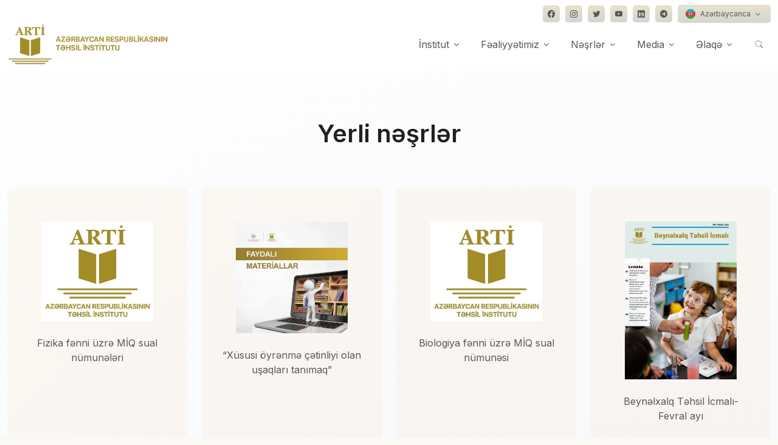

--- FILE ---
content_type: text/html; charset=UTF-8
request_url: https://arti.edu.az/n%C9%99srl%C9%99r/t%C9%99dqiqat/yerli-n%C9%99srl%C9%99r/page/2/
body_size: 65875
content:
<!DOCTYPE html>
<html lang="en-US">
<head>
  <!-- Required Meta Tags Always Come First -->
  <meta charset="utf-8">
  <meta name="viewport" content="width=device-width, initial-scale=1, shrink-to-fit=no">
  <meta name='description' content="" />
  <meta property='og:type' content="website" />
  <meta name='og:title' content="Yerli nəşrlər" />
  <meta name='og:description' content="" />
  <meta property='og:image' content="" />
  <meta name='robots' content='max-image-preview:large' />
<script type="text/javascript">
window._wpemojiSettings = {"baseUrl":"https:\/\/s.w.org\/images\/core\/emoji\/14.0.0\/72x72\/","ext":".png","svgUrl":"https:\/\/s.w.org\/images\/core\/emoji\/14.0.0\/svg\/","svgExt":".svg","source":{"concatemoji":"https:\/\/arti.edu.az\/wp-includes\/js\/wp-emoji-release.min.js?ver=6.2.3"}};
/*! This file is auto-generated */
!function(e,a,t){var n,r,o,i=a.createElement("canvas"),p=i.getContext&&i.getContext("2d");function s(e,t){p.clearRect(0,0,i.width,i.height),p.fillText(e,0,0);e=i.toDataURL();return p.clearRect(0,0,i.width,i.height),p.fillText(t,0,0),e===i.toDataURL()}function c(e){var t=a.createElement("script");t.src=e,t.defer=t.type="text/javascript",a.getElementsByTagName("head")[0].appendChild(t)}for(o=Array("flag","emoji"),t.supports={everything:!0,everythingExceptFlag:!0},r=0;r<o.length;r++)t.supports[o[r]]=function(e){if(p&&p.fillText)switch(p.textBaseline="top",p.font="600 32px Arial",e){case"flag":return s("\ud83c\udff3\ufe0f\u200d\u26a7\ufe0f","\ud83c\udff3\ufe0f\u200b\u26a7\ufe0f")?!1:!s("\ud83c\uddfa\ud83c\uddf3","\ud83c\uddfa\u200b\ud83c\uddf3")&&!s("\ud83c\udff4\udb40\udc67\udb40\udc62\udb40\udc65\udb40\udc6e\udb40\udc67\udb40\udc7f","\ud83c\udff4\u200b\udb40\udc67\u200b\udb40\udc62\u200b\udb40\udc65\u200b\udb40\udc6e\u200b\udb40\udc67\u200b\udb40\udc7f");case"emoji":return!s("\ud83e\udef1\ud83c\udffb\u200d\ud83e\udef2\ud83c\udfff","\ud83e\udef1\ud83c\udffb\u200b\ud83e\udef2\ud83c\udfff")}return!1}(o[r]),t.supports.everything=t.supports.everything&&t.supports[o[r]],"flag"!==o[r]&&(t.supports.everythingExceptFlag=t.supports.everythingExceptFlag&&t.supports[o[r]]);t.supports.everythingExceptFlag=t.supports.everythingExceptFlag&&!t.supports.flag,t.DOMReady=!1,t.readyCallback=function(){t.DOMReady=!0},t.supports.everything||(n=function(){t.readyCallback()},a.addEventListener?(a.addEventListener("DOMContentLoaded",n,!1),e.addEventListener("load",n,!1)):(e.attachEvent("onload",n),a.attachEvent("onreadystatechange",function(){"complete"===a.readyState&&t.readyCallback()})),(e=t.source||{}).concatemoji?c(e.concatemoji):e.wpemoji&&e.twemoji&&(c(e.twemoji),c(e.wpemoji)))}(window,document,window._wpemojiSettings);
</script>
<style type="text/css">
img.wp-smiley,
img.emoji {
	display: inline !important;
	border: none !important;
	box-shadow: none !important;
	height: 1em !important;
	width: 1em !important;
	margin: 0 0.07em !important;
	vertical-align: -0.1em !important;
	background: none !important;
	padding: 0 !important;
}
</style>
	<link rel='stylesheet' id='wp-block-library-css' href='https://arti.edu.az/wp-includes/css/dist/block-library/style.min.css?ver=6.2.3' type='text/css' media='all' />
<style id='wp-block-library-theme-inline-css' type='text/css'>
.wp-block-audio figcaption{color:#555;font-size:13px;text-align:center}.is-dark-theme .wp-block-audio figcaption{color:hsla(0,0%,100%,.65)}.wp-block-audio{margin:0 0 1em}.wp-block-code{border:1px solid #ccc;border-radius:4px;font-family:Menlo,Consolas,monaco,monospace;padding:.8em 1em}.wp-block-embed figcaption{color:#555;font-size:13px;text-align:center}.is-dark-theme .wp-block-embed figcaption{color:hsla(0,0%,100%,.65)}.wp-block-embed{margin:0 0 1em}.blocks-gallery-caption{color:#555;font-size:13px;text-align:center}.is-dark-theme .blocks-gallery-caption{color:hsla(0,0%,100%,.65)}.wp-block-image figcaption{color:#555;font-size:13px;text-align:center}.is-dark-theme .wp-block-image figcaption{color:hsla(0,0%,100%,.65)}.wp-block-image{margin:0 0 1em}.wp-block-pullquote{border-bottom:4px solid;border-top:4px solid;color:currentColor;margin-bottom:1.75em}.wp-block-pullquote cite,.wp-block-pullquote footer,.wp-block-pullquote__citation{color:currentColor;font-size:.8125em;font-style:normal;text-transform:uppercase}.wp-block-quote{border-left:.25em solid;margin:0 0 1.75em;padding-left:1em}.wp-block-quote cite,.wp-block-quote footer{color:currentColor;font-size:.8125em;font-style:normal;position:relative}.wp-block-quote.has-text-align-right{border-left:none;border-right:.25em solid;padding-left:0;padding-right:1em}.wp-block-quote.has-text-align-center{border:none;padding-left:0}.wp-block-quote.is-large,.wp-block-quote.is-style-large,.wp-block-quote.is-style-plain{border:none}.wp-block-search .wp-block-search__label{font-weight:700}.wp-block-search__button{border:1px solid #ccc;padding:.375em .625em}:where(.wp-block-group.has-background){padding:1.25em 2.375em}.wp-block-separator.has-css-opacity{opacity:.4}.wp-block-separator{border:none;border-bottom:2px solid;margin-left:auto;margin-right:auto}.wp-block-separator.has-alpha-channel-opacity{opacity:1}.wp-block-separator:not(.is-style-wide):not(.is-style-dots){width:100px}.wp-block-separator.has-background:not(.is-style-dots){border-bottom:none;height:1px}.wp-block-separator.has-background:not(.is-style-wide):not(.is-style-dots){height:2px}.wp-block-table{margin:0 0 1em}.wp-block-table td,.wp-block-table th{word-break:normal}.wp-block-table figcaption{color:#555;font-size:13px;text-align:center}.is-dark-theme .wp-block-table figcaption{color:hsla(0,0%,100%,.65)}.wp-block-video figcaption{color:#555;font-size:13px;text-align:center}.is-dark-theme .wp-block-video figcaption{color:hsla(0,0%,100%,.65)}.wp-block-video{margin:0 0 1em}.wp-block-template-part.has-background{margin-bottom:0;margin-top:0;padding:1.25em 2.375em}
</style>
<link rel='stylesheet' id='classic-theme-styles-css' href='https://arti.edu.az/wp-includes/css/classic-themes.min.css?ver=6.2.3' type='text/css' media='all' />
<style id='global-styles-inline-css' type='text/css'>
body{--wp--preset--color--black: #000000;--wp--preset--color--cyan-bluish-gray: #abb8c3;--wp--preset--color--white: #ffffff;--wp--preset--color--pale-pink: #f78da7;--wp--preset--color--vivid-red: #cf2e2e;--wp--preset--color--luminous-vivid-orange: #ff6900;--wp--preset--color--luminous-vivid-amber: #fcb900;--wp--preset--color--light-green-cyan: #7bdcb5;--wp--preset--color--vivid-green-cyan: #00d084;--wp--preset--color--pale-cyan-blue: #8ed1fc;--wp--preset--color--vivid-cyan-blue: #0693e3;--wp--preset--color--vivid-purple: #9b51e0;--wp--preset--gradient--vivid-cyan-blue-to-vivid-purple: linear-gradient(135deg,rgba(6,147,227,1) 0%,rgb(155,81,224) 100%);--wp--preset--gradient--light-green-cyan-to-vivid-green-cyan: linear-gradient(135deg,rgb(122,220,180) 0%,rgb(0,208,130) 100%);--wp--preset--gradient--luminous-vivid-amber-to-luminous-vivid-orange: linear-gradient(135deg,rgba(252,185,0,1) 0%,rgba(255,105,0,1) 100%);--wp--preset--gradient--luminous-vivid-orange-to-vivid-red: linear-gradient(135deg,rgba(255,105,0,1) 0%,rgb(207,46,46) 100%);--wp--preset--gradient--very-light-gray-to-cyan-bluish-gray: linear-gradient(135deg,rgb(238,238,238) 0%,rgb(169,184,195) 100%);--wp--preset--gradient--cool-to-warm-spectrum: linear-gradient(135deg,rgb(74,234,220) 0%,rgb(151,120,209) 20%,rgb(207,42,186) 40%,rgb(238,44,130) 60%,rgb(251,105,98) 80%,rgb(254,248,76) 100%);--wp--preset--gradient--blush-light-purple: linear-gradient(135deg,rgb(255,206,236) 0%,rgb(152,150,240) 100%);--wp--preset--gradient--blush-bordeaux: linear-gradient(135deg,rgb(254,205,165) 0%,rgb(254,45,45) 50%,rgb(107,0,62) 100%);--wp--preset--gradient--luminous-dusk: linear-gradient(135deg,rgb(255,203,112) 0%,rgb(199,81,192) 50%,rgb(65,88,208) 100%);--wp--preset--gradient--pale-ocean: linear-gradient(135deg,rgb(255,245,203) 0%,rgb(182,227,212) 50%,rgb(51,167,181) 100%);--wp--preset--gradient--electric-grass: linear-gradient(135deg,rgb(202,248,128) 0%,rgb(113,206,126) 100%);--wp--preset--gradient--midnight: linear-gradient(135deg,rgb(2,3,129) 0%,rgb(40,116,252) 100%);--wp--preset--duotone--dark-grayscale: url('#wp-duotone-dark-grayscale');--wp--preset--duotone--grayscale: url('#wp-duotone-grayscale');--wp--preset--duotone--purple-yellow: url('#wp-duotone-purple-yellow');--wp--preset--duotone--blue-red: url('#wp-duotone-blue-red');--wp--preset--duotone--midnight: url('#wp-duotone-midnight');--wp--preset--duotone--magenta-yellow: url('#wp-duotone-magenta-yellow');--wp--preset--duotone--purple-green: url('#wp-duotone-purple-green');--wp--preset--duotone--blue-orange: url('#wp-duotone-blue-orange');--wp--preset--font-size--small: 13px;--wp--preset--font-size--medium: 20px;--wp--preset--font-size--large: 36px;--wp--preset--font-size--x-large: 42px;--wp--preset--spacing--20: 0.44rem;--wp--preset--spacing--30: 0.67rem;--wp--preset--spacing--40: 1rem;--wp--preset--spacing--50: 1.5rem;--wp--preset--spacing--60: 2.25rem;--wp--preset--spacing--70: 3.38rem;--wp--preset--spacing--80: 5.06rem;--wp--preset--shadow--natural: 6px 6px 9px rgba(0, 0, 0, 0.2);--wp--preset--shadow--deep: 12px 12px 50px rgba(0, 0, 0, 0.4);--wp--preset--shadow--sharp: 6px 6px 0px rgba(0, 0, 0, 0.2);--wp--preset--shadow--outlined: 6px 6px 0px -3px rgba(255, 255, 255, 1), 6px 6px rgba(0, 0, 0, 1);--wp--preset--shadow--crisp: 6px 6px 0px rgba(0, 0, 0, 1);}:where(.is-layout-flex){gap: 0.5em;}body .is-layout-flow > .alignleft{float: left;margin-inline-start: 0;margin-inline-end: 2em;}body .is-layout-flow > .alignright{float: right;margin-inline-start: 2em;margin-inline-end: 0;}body .is-layout-flow > .aligncenter{margin-left: auto !important;margin-right: auto !important;}body .is-layout-constrained > .alignleft{float: left;margin-inline-start: 0;margin-inline-end: 2em;}body .is-layout-constrained > .alignright{float: right;margin-inline-start: 2em;margin-inline-end: 0;}body .is-layout-constrained > .aligncenter{margin-left: auto !important;margin-right: auto !important;}body .is-layout-constrained > :where(:not(.alignleft):not(.alignright):not(.alignfull)){max-width: var(--wp--style--global--content-size);margin-left: auto !important;margin-right: auto !important;}body .is-layout-constrained > .alignwide{max-width: var(--wp--style--global--wide-size);}body .is-layout-flex{display: flex;}body .is-layout-flex{flex-wrap: wrap;align-items: center;}body .is-layout-flex > *{margin: 0;}:where(.wp-block-columns.is-layout-flex){gap: 2em;}.has-black-color{color: var(--wp--preset--color--black) !important;}.has-cyan-bluish-gray-color{color: var(--wp--preset--color--cyan-bluish-gray) !important;}.has-white-color{color: var(--wp--preset--color--white) !important;}.has-pale-pink-color{color: var(--wp--preset--color--pale-pink) !important;}.has-vivid-red-color{color: var(--wp--preset--color--vivid-red) !important;}.has-luminous-vivid-orange-color{color: var(--wp--preset--color--luminous-vivid-orange) !important;}.has-luminous-vivid-amber-color{color: var(--wp--preset--color--luminous-vivid-amber) !important;}.has-light-green-cyan-color{color: var(--wp--preset--color--light-green-cyan) !important;}.has-vivid-green-cyan-color{color: var(--wp--preset--color--vivid-green-cyan) !important;}.has-pale-cyan-blue-color{color: var(--wp--preset--color--pale-cyan-blue) !important;}.has-vivid-cyan-blue-color{color: var(--wp--preset--color--vivid-cyan-blue) !important;}.has-vivid-purple-color{color: var(--wp--preset--color--vivid-purple) !important;}.has-black-background-color{background-color: var(--wp--preset--color--black) !important;}.has-cyan-bluish-gray-background-color{background-color: var(--wp--preset--color--cyan-bluish-gray) !important;}.has-white-background-color{background-color: var(--wp--preset--color--white) !important;}.has-pale-pink-background-color{background-color: var(--wp--preset--color--pale-pink) !important;}.has-vivid-red-background-color{background-color: var(--wp--preset--color--vivid-red) !important;}.has-luminous-vivid-orange-background-color{background-color: var(--wp--preset--color--luminous-vivid-orange) !important;}.has-luminous-vivid-amber-background-color{background-color: var(--wp--preset--color--luminous-vivid-amber) !important;}.has-light-green-cyan-background-color{background-color: var(--wp--preset--color--light-green-cyan) !important;}.has-vivid-green-cyan-background-color{background-color: var(--wp--preset--color--vivid-green-cyan) !important;}.has-pale-cyan-blue-background-color{background-color: var(--wp--preset--color--pale-cyan-blue) !important;}.has-vivid-cyan-blue-background-color{background-color: var(--wp--preset--color--vivid-cyan-blue) !important;}.has-vivid-purple-background-color{background-color: var(--wp--preset--color--vivid-purple) !important;}.has-black-border-color{border-color: var(--wp--preset--color--black) !important;}.has-cyan-bluish-gray-border-color{border-color: var(--wp--preset--color--cyan-bluish-gray) !important;}.has-white-border-color{border-color: var(--wp--preset--color--white) !important;}.has-pale-pink-border-color{border-color: var(--wp--preset--color--pale-pink) !important;}.has-vivid-red-border-color{border-color: var(--wp--preset--color--vivid-red) !important;}.has-luminous-vivid-orange-border-color{border-color: var(--wp--preset--color--luminous-vivid-orange) !important;}.has-luminous-vivid-amber-border-color{border-color: var(--wp--preset--color--luminous-vivid-amber) !important;}.has-light-green-cyan-border-color{border-color: var(--wp--preset--color--light-green-cyan) !important;}.has-vivid-green-cyan-border-color{border-color: var(--wp--preset--color--vivid-green-cyan) !important;}.has-pale-cyan-blue-border-color{border-color: var(--wp--preset--color--pale-cyan-blue) !important;}.has-vivid-cyan-blue-border-color{border-color: var(--wp--preset--color--vivid-cyan-blue) !important;}.has-vivid-purple-border-color{border-color: var(--wp--preset--color--vivid-purple) !important;}.has-vivid-cyan-blue-to-vivid-purple-gradient-background{background: var(--wp--preset--gradient--vivid-cyan-blue-to-vivid-purple) !important;}.has-light-green-cyan-to-vivid-green-cyan-gradient-background{background: var(--wp--preset--gradient--light-green-cyan-to-vivid-green-cyan) !important;}.has-luminous-vivid-amber-to-luminous-vivid-orange-gradient-background{background: var(--wp--preset--gradient--luminous-vivid-amber-to-luminous-vivid-orange) !important;}.has-luminous-vivid-orange-to-vivid-red-gradient-background{background: var(--wp--preset--gradient--luminous-vivid-orange-to-vivid-red) !important;}.has-very-light-gray-to-cyan-bluish-gray-gradient-background{background: var(--wp--preset--gradient--very-light-gray-to-cyan-bluish-gray) !important;}.has-cool-to-warm-spectrum-gradient-background{background: var(--wp--preset--gradient--cool-to-warm-spectrum) !important;}.has-blush-light-purple-gradient-background{background: var(--wp--preset--gradient--blush-light-purple) !important;}.has-blush-bordeaux-gradient-background{background: var(--wp--preset--gradient--blush-bordeaux) !important;}.has-luminous-dusk-gradient-background{background: var(--wp--preset--gradient--luminous-dusk) !important;}.has-pale-ocean-gradient-background{background: var(--wp--preset--gradient--pale-ocean) !important;}.has-electric-grass-gradient-background{background: var(--wp--preset--gradient--electric-grass) !important;}.has-midnight-gradient-background{background: var(--wp--preset--gradient--midnight) !important;}.has-small-font-size{font-size: var(--wp--preset--font-size--small) !important;}.has-medium-font-size{font-size: var(--wp--preset--font-size--medium) !important;}.has-large-font-size{font-size: var(--wp--preset--font-size--large) !important;}.has-x-large-font-size{font-size: var(--wp--preset--font-size--x-large) !important;}
.wp-block-navigation a:where(:not(.wp-element-button)){color: inherit;}
:where(.wp-block-columns.is-layout-flex){gap: 2em;}
.wp-block-pullquote{font-size: 1.5em;line-height: 1.6;}
</style>
<link rel='stylesheet' id='contact-form-7-css' href='https://arti.edu.az/wp-content/plugins/contact-form-7/includes/css/styles.css?ver=5.7.7' type='text/css' media='all' />
<link rel='stylesheet' id='responsive-lightbox-tosrus-css' href='https://arti.edu.az/wp-content/plugins/responsive-lightbox/assets/tosrus/jquery.tosrus.min.css?ver=2.4.5' type='text/css' media='all' />
<link rel='stylesheet' id='wp-pagenavi-css' href='https://arti.edu.az/wp-content/plugins/wp-pagenavi/pagenavi-css.css?ver=2.70' type='text/css' media='all' />
<script type='text/javascript' src='https://arti.edu.az/wp-includes/js/jquery/jquery.min.js?ver=3.6.4' id='jquery-core-js'></script>
<script type='text/javascript' src='https://arti.edu.az/wp-includes/js/jquery/jquery-migrate.min.js?ver=3.4.0' id='jquery-migrate-js'></script>
<script type='text/javascript' src='https://arti.edu.az/wp-content/plugins/responsive-lightbox/assets/tosrus/jquery.tosrus.min.js?ver=2.4.5' id='responsive-lightbox-tosrus-js'></script>
<script type='text/javascript' src='https://arti.edu.az/wp-includes/js/underscore.min.js?ver=1.13.4' id='underscore-js'></script>
<script type='text/javascript' src='https://arti.edu.az/wp-content/plugins/responsive-lightbox/assets/infinitescroll/infinite-scroll.pkgd.min.js?ver=6.2.3' id='responsive-lightbox-infinite-scroll-js'></script>
<script type='text/javascript' id='responsive-lightbox-js-before'>
var rlArgs = {"script":"tosrus","selector":"lightbox","customEvents":"","activeGalleries":true,"effect":"slide","infinite":true,"keys":false,"autoplay":true,"pauseOnHover":false,"timeout":4000,"pagination":true,"paginationType":"thumbnails","closeOnClick":false,"woocommerce_gallery":false,"ajaxurl":"https:\/\/arti.edu.az\/wp-admin\/admin-ajax.php","nonce":"3a01a2961f","preview":false,"postId":84,"scriptExtension":false};
</script>
<script type='text/javascript' src='https://arti.edu.az/wp-content/plugins/responsive-lightbox/js/front.js?ver=2.4.5' id='responsive-lightbox-js'></script>
<link rel="https://api.w.org/" href="https://arti.edu.az/wp-json/" /><link rel="alternate" type="application/json" href="https://arti.edu.az/wp-json/wp/v2/pages/84" /><link rel="EditURI" type="application/rsd+xml" title="RSD" href="https://arti.edu.az/xmlrpc.php?rsd" />
<link rel="wlwmanifest" type="application/wlwmanifest+xml" href="https://arti.edu.az/wp-includes/wlwmanifest.xml" />
<link rel="canonical" href="https://arti.edu.az/n%c9%99srl%c9%99r/t%c9%99dqiqat/yerli-n%c9%99srl%c9%99r/" />
<link rel='shortlink' href='https://arti.edu.az/?p=84' />
<link rel="alternate" type="application/json+oembed" href="https://arti.edu.az/wp-json/oembed/1.0/embed?url=https%3A%2F%2Farti.edu.az%2Fn%25c9%2599srl%25c9%2599r%2Ft%25c9%2599dqiqat%2Fyerli-n%25c9%2599srl%25c9%2599r%2F" />
<link rel="alternate" type="text/xml+oembed" href="https://arti.edu.az/wp-json/oembed/1.0/embed?url=https%3A%2F%2Farti.edu.az%2Fn%25c9%2599srl%25c9%2599r%2Ft%25c9%2599dqiqat%2Fyerli-n%25c9%2599srl%25c9%2599r%2F&#038;format=xml" />
<link rel="icon" href="https://arti.edu.az/wp-content/uploads/2022/10/cropped-arti-favicon-32x32.png" sizes="32x32" />
<link rel="icon" href="https://arti.edu.az/wp-content/uploads/2022/10/cropped-arti-favicon-192x192.png" sizes="192x192" />
<link rel="apple-touch-icon" href="https://arti.edu.az/wp-content/uploads/2022/10/cropped-arti-favicon-180x180.png" />
<meta name="msapplication-TileImage" content="https://arti.edu.az/wp-content/uploads/2022/10/cropped-arti-favicon-270x270.png" />
		<style type="text/css" id="wp-custom-css">
			#img, svg {
vertical-align: middle;
float: left !important;
margin-right: 15px !important;
}

.navbar[data-hs-header-options*=fixMoment] {
transition: .3s ease;
background-color: #fff !important;
}

.wp-pagenavi a, .wp-pagenavi span {
text-decoration: none;
border: 1px solid #a18c28!important;
padding: 1px 10px!important;
margin: 3px!important;
}

.wp-pagenavi a:hover{
background: linear-gradient(180deg, rgba(161,140,40,0.25) 0%, rgba(88,88,87,0.25) 100%);
color:#fff!important;
}

.btn-ghost-secondary:hover {
background-color: rgba(161, 140, 40, 0.1)!important;
}		</style>
		  <!-- Title -->
  <title>Yerli nəşrlər | Azərbaycan Respublikasının Təhsil İnstitutu</title>


  <!-- Font -->
  <link href="https://fonts.googleapis.com/css2?family=Inter:wght@400;600&display=swap" rel="stylesheet">

  <!-- CSS Implementing Plugins -->
  <link rel="stylesheet" href="https://arti.edu.az/wp-content/themes/arti/assets/vendor/bootstrap-icons/font/bootstrap-icons.css">
  <link rel="stylesheet" href="https://arti.edu.az/wp-content/themes/arti/assets/vendor/hs-mega-menu/dist/hs-mega-menu.min.css">
  <link rel="stylesheet" href="https://arti.edu.az/wp-content/themes/arti/assets/vendor/aos/dist/aos.css">
  <link rel="stylesheet" href="https://arti.edu.az/wp-content/themes/arti/assets/vendor/swiper/swiper-bundle.min.css">
  <link rel="stylesheet" href="https://arti.edu.az/wp-content/themes/arti/assets/vendor/leaflet/dist/leaflet.css"/>
  

  <!-- CSS Front Template -->
  <link rel="stylesheet" href="https://arti.edu.az/wp-content/themes/arti/assets/css/theme.min.css">
  <link rel="stylesheet" href="https://arti.edu.az/wp-content/themes/arti/assets/css/extra.css">
  <script src="https://cdn.jsdelivr.net/npm/masonry-layout@4.2.2/dist/masonry.pkgd.min.js" integrity="sha384-GNFwBvfVxBkLMJpYMOABq3c+d3KnQxudP/mGPkzpZSTYykLBNsZEnG2D9G/X/+7D" crossorigin="anonymous" async></script>
</head>

<body style="background-color: rgba(161, 140, 40, 0.05);">
  <!-- ========== HEADER ========== -->
  <header id="header" class="navbar navbar-expand-lg navbar-end navbar-relative-top navbar-light navbar-show-hide"
          data-hs-header-options='{
            "fixMoment": 300,
            "fixEffect": "slide"
          }'>
          <div class="container navbar-topbar">
            <nav class="js-mega-menu navbar-nav-wrap hs-menu-initialized hs-menu-horizontal">
              <!-- Toggler -->
              <button class="navbar-toggler ms-auto" type="button" data-bs-toggle="collapse" data-bs-target="#topbarNavDropdown" aria-controls="topbarNavDropdown" aria-expanded="false" aria-label="Toggle navigation">
                <span class="d-flex justify-content-between align-items-center">
                  <span class="navbar-toggler-text">Dil seçimi</span>
      
                  <span class="navbar-toggler-default">
                    <i class="bi-chevron-down ms-2"></i>
                  </span>
                  <span class="navbar-toggler-toggled">
                    <i class="bi-chevron-up ms-2"></i>
                  </span>
                </span>
              </button>
              <!-- End Toggler -->
      
              <div id="topbarNavDropdown" class="navbar-nav-wrap-collapse collapse navbar-collapse navbar-topbar-collapse">
                <div class="navbar-toggler-wrapper">
                  <div class="navbar-topbar-toggler d-flex justify-content-between align-items-center">
                    <span class="navbar-toggler-text small">Dil seçimi və sosial şəbəkələr</span>
      
                    <!-- Toggler -->
                    <button class="navbar-toggler" type="button" data-bs-toggle="collapse" data-bs-target="#topbarNavDropdown" aria-controls="topbarNavDropdown" aria-expanded="false" aria-label="Toggle navigation">
                      <i class="bi-x"></i>
                    </button>
                    <!-- End Toggler -->
                  </div>
                </div>
            
                <ul class="navbar-nav">
                  <div class="row">
                    <div class="col-sm mb-3 mb-sm-0">
                    </div>
  
                    <div class="col-sm-auto">
                      <!-- Socials -->
                      <ul class="list-inline mb-0">
                        <li class="list-inline-item">
                          <a class="btn btn-soft-secondary btn-xs btn-icon" href="https://www.facebook.com/arti.edu.az" target="_blank">
                            <i class="bi-facebook"></i>
                          </a>
                        </li>
            
                        <li class="list-inline-item">
                          <a class="btn btn-soft-secondary btn-xs btn-icon" href="https://www.instagram.com/arti.edu.az/" target="_blank">
                            <i class="bi-instagram"></i>
                          </a>
                        </li>
            
                        <li class="list-inline-item">
                          <a class="btn btn-soft-secondary btn-xs btn-icon" href="https://twitter.com/eduinstaze" target="_blank">
                            <i class="bi-twitter"></i>
                          </a>
                        </li>

                        <li class="list-inline-item">
                          <a class="btn btn-soft-secondary btn-xs btn-icon" href="https://bit.ly/3eejRvG" target="_blank">
                            <i class="bi-youtube"></i>
                          </a>
                        </li>
            
                        <li class="list-inline-item">
                          <a class="btn btn-soft-secondary btn-xs btn-icon" href="https://www.linkedin.com/company/instituteofeducation/" target="_blank">
                            <i class="bi-linkedin"></i>
                          </a>
                        </li>

                        <li class="list-inline-item">
                          <a class="btn btn-soft-secondary btn-xs btn-icon" href="https://t.me/tehsilinstitutu" target="_blank">
                            <i class="bi-telegram"></i>
                          </a>
                        </li>
            
                        <li class="list-inline-item pt-2 pt-md-0">
                          <!-- Button Group -->
                          <div class="btn-group">
                            <button type="button" class="btn btn-soft-secondary btn-xs dropdown-toggle" id="footerSelectLanguage" data-bs-toggle="dropdown" aria-expanded="false" data-bs-dropdown-animation="">
                              <span class="d-flex align-items-center">
                                <img class="avatar avatar-xss avatar-circle me-2" src="https://arti.edu.az/wp-content/themes/arti/assets/vendor/flag-icon-css/flags/1x1/az.svg" alt="Image description" width="16">
                                <span>Azərbaycanca</span>
                              </span>
                            </button>
  
                            <div class="dropdown-menu" aria-labelledby="footerSelectLanguage" style="opacity: 1;">
                              <a class="dropdown-item d-flex align-items-center active" href="#">
                                <img class="avatar avatar-xss avatar-circle me-2" src="https://arti.edu.az/wp-content/themes/arti/assets/vendor/flag-icon-css/flags/1x1/us.svg" alt="Image description" width="16">
                                <span>English (US)</span>
                              </a>
                            </div>
                          </div>
                          <!-- End Button Group -->
                        </li>
                      </ul>
                      <!-- End Socials -->
                    </div>
                  </div>
                </ul>
              </div>
            </nav>
          </div>
          

    <div class="container">
      <nav class="js-mega-menu navbar-nav-wrap">
        <!-- Default Logo -->
        <a class="navbar-brand" href="/" aria-label="Front">
          <img style="height: 70px;" src="https://www.arti.edu.az/az/assets/img/logo21.png" alt="Logo">
        </a>
        <!-- End Default Logo -->

        <!-- Toggler -->
        <button class="navbar-toggler" type="button" data-bs-toggle="collapse" data-bs-target="#navbarNavDropdown" aria-controls="navbarNavDropdown" aria-expanded="false" aria-label="Toggle navigation">
          <span class="navbar-toggler-default">
            <i class="bi-list"></i>
          </span>
          <span class="navbar-toggler-toggled">
            <i class="bi-x"></i>
          </span>
        </button>
        <!-- End Toggler -->
      
        <!-- Collapse -->
        <div class="collapse navbar-collapse" id="navbarNavDropdown">
          <div class="navbar-absolute-top-scroller">
            <ul class="navbar-nav">
              <!-- Landings -->
              <li class="hs-has-mega-menu nav-item">
                <a id="landingsMegaMenu" class="hs-mega-menu-invoker nav-link dropdown-toggle" aria-current="page" href="/haqqimizda/" role="button" data-bs-toggle="dropdown" aria-expanded="false">İnstitut</a>

                <!-- Mega Menu -->
                <div class="hs-mega-menu dropdown-menu w-100" aria-labelledby="landingsMegaMenu" style="min-width: 30rem;">
                  <div class="row">
                    <div class="col-lg-6 d-none d-lg-block">
                      <!-- Banner Image -->
                      <div class="navbar-dropdown-menu-banner" style="background-image: url(./assets/svg/components/shape-3.svg);">
                        <div class="navbar-dropdown-menu-banner-content">
                          <div class="mb-4">
                            <span class="h3 d-block">Haqqımızda</span>
                            <p>Azərbaycan Respublikasının Təhsil Institutu Azərbaycan Respublikası Prezidentinin 14 noyabr 2016-cı il tarixli 1107 nömrəli Fərmanı ilə ...</p>
                          </div>
                          <a class="btn btn-primary btn-transition" href="/haqqimizda/">daha ətraflı <i class="bi-chevron-right small"></i></a>
                        </div>
                      </div>
                      <!-- End Banner Image -->
                    </div>
                    <!-- End Col -->

                    <div class="col-lg-6">
                      <div class="navbar-dropdown-menu-inner">
                        <div class="row">
                          <div class="col-sm mb-3 mb-sm-0">
                            <a class="dropdown-item" href="/struktur">Struktur</a>
                            <p class="text-muted small">Təhsilin hər bir vətəndaşın gündəlik həyatının bir hissəsinə çevrilməsini təmin etmək.</p>
                            <a class="dropdown-item" href="/mərkəzlər/">Mərkəzlər</a>
                            <p class="text-muted small">Fəaliyyətimizdə əsas məqsəd təhsilin müxtəlif sahələrində elmi-pedaqoji tədqiqatlar aparmaqla təhsilin inkişafını nəzəri və praktiki cəhətdən təmin etməkdir.</p>
                          </div>
                          <!-- End Col -->
                        </div>
                        <!-- End Row -->
                      </div>
                    </div>
                    <!-- End Col -->
                  </div>
                  <!-- End Row -->
                </div>
                <!-- End Mega Menu -->
              </li>
              <!-- End Landings -->

              <!-- Company -->
              <li class="hs-has-sub-menu nav-item">
                <a id="fealiyyetMegaMenu" class="hs-mega-menu-invoker nav-link dropdown-toggle " href="#" role="button" aria-expanded="false">Fəaliyyətimiz</a>
                <!-- Mega Menu -->
                <div class="hs-sub-menu dropdown-menu" aria-labelledby="fealiyyetMegaMenu" style="min-width: 14rem;">
                  <!-- tədqiqat -->
                  <div class="hs-has-sub-menu nav-item">
                    <a id="tedqiqatMegaMenu" class="hs-mega-menu-invoker dropdown-item dropdown-toggle " href="#" role="button" aria-expanded="false">Tədqiqat və innovasiya</a>

                    <div class="hs-sub-menu dropdown-menu" aria-labelledby="tedqiqatMegaMenu" style="min-width: 14rem;">
                      <a class="dropdown-item " href="/elmi-pedaqoji-tədqiqatlar/">Elmi-pedaqoji tədqiqatlar</a>
                      <a class="dropdown-item " href="/strateji-təhsil-tədqiqatlari/">Strateji təhsil tədqiqatları</a>
                      <a class="dropdown-item " href="/doktorantura-təhsili/">Doktorantura təhsili</a>
                      <a class="dropdown-item " href="/təhsildə-innovasiyalar/">Təhsildə innovasiyalar</a>
                    </div>
                  </div>
                  <!-- End tedqiqat -->

                  <!-- mezmun -->
                  <div class="hs-has-sub-menu nav-item">
                    <a id="mezmunMegaMenu" class="hs-mega-menu-invoker dropdown-item dropdown-toggle " href="#" role="button" aria-expanded="false">Məzmun və qiymətləndirmə</a>

                    <div class="hs-sub-menu dropdown-menu" aria-labelledby="mezmunMegaMenu" style="min-width: 14rem;">
                      <a class="dropdown-item " href="/tədris-resurslari/">Tədris resursları</a>
                      <a class="dropdown-item " href="/milli-və-beynəlxalq-qiymətləndirmə/">Milli və beynəlxalq qiymətləndirmə</a>
                      <a class="dropdown-item " href="/inkluziv-təhsil/">İnklüziv təhsil</a>
                      <a class="dropdown-item " href="/sagird-nailiyyətlərinin-qiymətləndirilməsi/">Şagird nailiyyətlərinin qiymətləndirilməsi</a>
                      <a class="dropdown-item " href="/fəaliyyətimiz/məzmun-və-qiymətləndirmə/umumi-təhsil/">Təhsil proqramları (Kurikulumlar)</a>
                      <a class="dropdown-item " href="/məktəbəqədər-təhsil/">Məktəbəqədər təhsil</a>
                      <a class="dropdown-item " href="/omurboyu-təhsil/">Ömürboyu təhsil</a>
                    </div>
                  </div>
                  <!-- End mezmun -->

                  <!-- muellimler -->
                  <div class="hs-has-sub-menu nav-item">
                    <a id="muellimlerMegaMenu" class="hs-mega-menu-invoker dropdown-item dropdown-toggle " href="#" role="button" aria-expanded="false">Müəllimlərin inkişafı</a>

                    <div class="hs-sub-menu dropdown-menu" aria-labelledby="muellimlerMegaMenu" style="min-width: 14rem;">
                      <a class="dropdown-item " href="/metodik-dəstək-xidməti/">Metodik dəstək xidməti</a>
                      <a class="dropdown-item " href="/miq-və-sertifikasiya/">MİQ və sertifikasiya</a>
                      <a class="dropdown-item " href="/pesəkar-inkisaf/">Peşəkar inkişaf</a>
                    </div>
                  </div>
                  <!-- End tedqiqat -->

                  <!-- layiheler -->
                  <div class="hs-has-sub-menu nav-item">
                    <a id="layihelerMegaMenu" class="hs-mega-menu-invoker dropdown-item dropdown-toggle " href="#" role="button" aria-expanded="false">Layihələr</a>

                    <div class="hs-sub-menu dropdown-menu" aria-labelledby="layihelerMegaMenu" style="min-width: 14rem;">
                      <a class="dropdown-item " href="/olimpiadalar/">Olimpiadalar</a>
                      <a class="dropdown-item " href="/steam/">STEAM</a>
                      <a class="dropdown-item " href="/icma-əsasli-məktəbəqədər-təhsil/">İcma əsaslı məktəbəqədər təhsil</a>
                      <a class="dropdown-item " href="/kibertəhlukəsizlik/">Kibertəhlükəsizlik</a>
                      <a class="dropdown-item " href="/beynəlxalq-layihələr/">Beynəlxalq layihələr</a>
                      <a class="dropdown-item " href="/sabah-magistratura">Sabah magistratura</a>
                    </div>
                  </div>
                  <!-- End layiheler -->
      
                </div>
                <!-- End Mega Menu -->
              </li>
              <!-- End Company -->

               <!-- Merkezler 
               <li class="nav-item">
                <a class="nav-link" href="/mərkəzlər/">Mərkəzlər</a>
               </li>
              End Merkezler -->

              <!-- Nəşrlər -->
              <li class="hs-has-sub-menu nav-item">
                <a id="nesrlerMegaMenu" class="hs-mega-menu-invoker nav-link dropdown-toggle " href="#" role="button" aria-expanded="false">Nəşrlər</a>
                <!-- Mega Menu -->
                <div class="hs-sub-menu dropdown-menu" aria-labelledby="nesrlerMegaMenu" style="min-width: 14rem;">
                  <!-- tədqiqat -->
                  <div class="hs-has-sub-menu nav-item">
                    <a id="tedqiqatjMegaMenu" class="hs-mega-menu-invoker dropdown-item dropdown-toggle " href="#" role="button" aria-expanded="false">Tədqiqat</a>

                    <div class="hs-sub-menu dropdown-menu" aria-labelledby="tedqiqatjMegaMenu" style="min-width: 14rem;">
                      <a class="dropdown-item " href="/elmi-əsərlər-jurnali/">Elmi əsərlər jurnalı</a>
                      <a class="dropdown-item " href="/beynəlxalq-nəsrlər/">Beynəlxalq nəşrlər</a>
                      <a class="dropdown-item " href="/yerli-nəsrlər/">Yerli nəşrlər</a>
                      <a class="dropdown-item " href="/arti-bti/">ARTİ BTİ</a>
                    </div>
                  </div>
                  <!-- End tedqiqat -->

                  <!-- təlimat -->
                  <div class="hs-has-sub-menu nav-item">
                    <a id="telimatMegaMenu" class="hs-mega-menu-invoker dropdown-item dropdown-toggle " href="#" role="button" aria-expanded="false">Təlimat və tövsiyələr</a>

                    <div class="hs-sub-menu dropdown-menu" aria-labelledby="telimatMegaMenu" style="min-width: 14rem;">
                      <a class="dropdown-item " href="/metodik-vəsait/">Metodik vəsait</a>
                      <a class="dropdown-item " href="/təlim-materiallari/">Təlim materialları</a>
                      <a class="dropdown-item " href="/videotəlimatlar/">Videotəlimatlar</a>
                      <a class="dropdown-item " href="/videoresurslar/">Videoresurslar</a>
                    </div>
                  </div>
                  <!-- End telimat -->
      
                </div>
                <!-- End Mega Menu -->
              </li>
              <!-- End nesrler -->

              <!-- Pages -->
              <li class="hs-has-sub-menu nav-item">
                <a id="pagesMegaMenu" class="hs-mega-menu-invoker nav-link dropdown-toggle " href="#" role="button" data-bs-toggle="dropdown" aria-expanded="false">Media</a>

                <!-- Mega Menu -->
                <div class="hs-sub-menu dropdown-menu" aria-labelledby="pagesMegaMenu" style="min-width: 14rem;">
                  <a class="dropdown-item " href="/news/">Xəbərlər</a>
                  <a class="dropdown-item " href="/announcments/">Elanlar</a>
                  <a class="dropdown-item " href="/vakansiyalar/">Vakansiyalar</a>
                  
                </div>
                <!-- End Mega Menu -->
              </li>
              <!-- End Pages -->

              <!-- Portfolio -->
              <li class="hs-has-sub-menu nav-item">
                <a id="contactMegaMenu" class="hs-mega-menu-invoker nav-link dropdown-toggle " href="#" role="button" data-bs-toggle="dropdown" aria-expanded="false">Əlaqə</a>

                <!-- Mega Menu -->
                <div class="hs-sub-menu dropdown-menu" aria-labelledby="contactMegaMenu" style="min-width: 14rem;">
                  <a class="dropdown-item " href="/əlaqə/elektron-muraciet/">Elektron müraciət</a>
                  <a class="dropdown-item " href="/əlaqə/qəbula-yazil/">Qəbul</a>
                </div>
                <!-- End Mega Menu -->
              </li>
              <!-- End Portfolio -->

              <!-- Search -->
              <li class="nav-item">
                <button class="btn btn-ghost-secondary btn-sm btn-icon" type="button" data-bs-toggle="offcanvas" data-bs-target="#offcanvasNavbarSearch" aria-controls="offcanvasNavbarSearch">
                  <i class="bi-search"></i>
                </button>
              </li>
              <!-- End Search -->
            </ul>
          </div>
        </div>
        <!-- End Collapse -->
      </nav>
    </div>
  </header>    
    <div class="position-relative bg-img-start" style="background-image: url(https://arti.edu.az/wp-content/themes/arti/assets/svg/components/card-11.svg);">
      <div class="container content-space-t-1 content-space-t-lg-2 content-space-b-2 position-relative zi-2">
                <div class="w-md-75 w-lg-50 text-center mx-md-auto mb-5 mb-md-9">
          <h1>Yerli nəşrlər</h1>
          <p></p>
                  </div>
        
        <div class="row row-cols-1 row-cols-sm-2 row-cols-lg-4 mb-5">
                              <div class="mb-5 card-group">
            <!-- Card -->
            <div class="card bg-soft-warning shadow-none text-center card-transition" data-aos="fade-up" data-aos-delay="100">
              <div class="card-body">
                <img class="img-fluid p-4" src="https://arti.edu.az/wp-content/uploads/2022/05/8eed05ccb523a355048f375da0904120_647.jpg" alt="Jurnal uz">

                <p class="card-title mb-3">Fizika fənni üzrə MİQ sual nümunələri</p>
                </div>
                <div class="d-grid p-4">
                  <a class="btn btn-primary" href="https://arti.edu.az/wp-content/uploads/2022/05/FIzika.pdf" target="_blank">İlkin baxış<i class="bi-eye ms-1"></i></a>
                </div>
              
            </div>
            <!-- End Card -->
          </div>
          <!-- End Col -->
                    <div class="mb-5 card-group">
            <!-- Card -->
            <div class="card bg-soft-warning shadow-none text-center card-transition" data-aos="fade-up" data-aos-delay="100">
              <div class="card-body">
                <img class="img-fluid p-4" src="https://arti.edu.az/wp-content/uploads/2022/05/e2292e95e2b82057be354a6c997915ff_714.jpg" alt="Jurnal uz">

                <p class="card-title mb-3">&#8220;Xüsusi öyrənmə çətinliyi olan uşaqları tanımaq&#8221;</p>
                </div>
                <div class="d-grid p-4">
                  <a class="btn btn-primary" href="https://arti.edu.az/wp-content/uploads/2022/05/Xususi-oyrənmə-cətinliyi-olan-usaqlari-tanimaq.pdf" target="_blank">İlkin baxış<i class="bi-eye ms-1"></i></a>
                </div>
              
            </div>
            <!-- End Card -->
          </div>
          <!-- End Col -->
                    <div class="mb-5 card-group">
            <!-- Card -->
            <div class="card bg-soft-warning shadow-none text-center card-transition" data-aos="fade-up" data-aos-delay="100">
              <div class="card-body">
                <img class="img-fluid p-4" src="https://arti.edu.az/wp-content/uploads/2022/05/281137691_1805882836282105_7484035157377560519_n.jpg" alt="Jurnal uz">

                <p class="card-title mb-3">Biologiya fənni üzrə MİQ sual nümunəsi</p>
                </div>
                <div class="d-grid p-4">
                  <a class="btn btn-primary" href="https://arti.edu.az/wp-content/uploads/2022/05/Biologiya-fənni-uzrə-MIQ-sual-numunələri.pdf" target="_blank">İlkin baxış<i class="bi-eye ms-1"></i></a>
                </div>
              
            </div>
            <!-- End Card -->
          </div>
          <!-- End Col -->
                    <div class="mb-5 card-group">
            <!-- Card -->
            <div class="card bg-soft-warning shadow-none text-center card-transition" data-aos="fade-up" data-aos-delay="100">
              <div class="card-body">
                <img class="img-fluid p-4" src="https://arti.edu.az/wp-content/uploads/2022/05/63db3c41d906a2da588393fe97bac70e_714.jpg" alt="Jurnal uz">

                <p class="card-title mb-3">Beynəlxalq Təhsil İcmalı-Fevral ayı</p>
                </div>
                <div class="d-grid p-4">
                  <a class="btn btn-primary" href="https://arti.edu.az/wp-content/uploads/2022/04/Beynəlxalq-Təhsil-Icmali-Fevral-ayi-2022.pdf" target="_blank">İlkin baxış<i class="bi-eye ms-1"></i></a>
                </div>
              
            </div>
            <!-- End Card -->
          </div>
          <!-- End Col -->
                    <div class="mb-5 card-group">
            <!-- Card -->
            <div class="card bg-soft-warning shadow-none text-center card-transition" data-aos="fade-up" data-aos-delay="100">
              <div class="card-body">
                <img class="img-fluid p-4" src="https://arti.edu.az/wp-content/uploads/2022/05/5806722792f44b6e9b5f8e6a665ecf74_714-1.jpg" alt="Jurnal uz">

                <p class="card-title mb-3">ARTİ &#8220;Beynəlxalq Təhsil İcmalı&#8221; adlı aylıq bülleteni təqdim edir</p>
                </div>
                <div class="d-grid p-4">
                  <a class="btn btn-primary" href="https://arti.edu.az/wp-content/uploads/2022/03/BTI-Yanvar-2022.pdf" target="_blank">İlkin baxış<i class="bi-eye ms-1"></i></a>
                </div>
              
            </div>
            <!-- End Card -->
          </div>
          <!-- End Col -->
                    <div class="mb-5 card-group">
            <!-- Card -->
            <div class="card bg-soft-warning shadow-none text-center card-transition" data-aos="fade-up" data-aos-delay="100">
              <div class="card-body">
                <img class="img-fluid p-4" src="https://arti.edu.az/wp-content/uploads/2022/05/7c002eea757b4124119aa630b4c162dd_714.jpg" alt="Jurnal uz">

                <p class="card-title mb-3">ARTİ &#8220;Beynəlxalq Təhsil İcmalı&#8221; adlı aylıq bülleteni təqdim edir</p>
                </div>
                <div class="d-grid p-4">
                  <a class="btn btn-primary" href="https://arti.edu.az/wp-content/uploads/2021/12/Beynəlxalq-Təhsil-Icmali-Dekabr-2021.pdf" target="_blank">İlkin baxış<i class="bi-eye ms-1"></i></a>
                </div>
              
            </div>
            <!-- End Card -->
          </div>
          <!-- End Col -->
                    <div class="mb-5 card-group">
            <!-- Card -->
            <div class="card bg-soft-warning shadow-none text-center card-transition" data-aos="fade-up" data-aos-delay="100">
              <div class="card-body">
                <img class="img-fluid p-4" src="https://arti.edu.az/wp-content/uploads/2022/05/07adf2a78b2956e7dd9b15ebf271523f_714.jpeg" alt="Jurnal uz">

                <p class="card-title mb-3">&#8220;Beynəlxalq Təhsil İcmalı&#8221; &#8211; Noyabr</p>
                </div>
                <div class="d-grid p-4">
                  <a class="btn btn-primary" href="https://arti.edu.az/wp-content/uploads/2021/12/Beynəlxalq-Təhsil-Icmali-Noyabr-2021.pdf" target="_blank">İlkin baxış<i class="bi-eye ms-1"></i></a>
                </div>
              
            </div>
            <!-- End Card -->
          </div>
          <!-- End Col -->
                    <div class="mb-5 card-group">
            <!-- Card -->
            <div class="card bg-soft-warning shadow-none text-center card-transition" data-aos="fade-up" data-aos-delay="100">
              <div class="card-body">
                <img class="img-fluid p-4" src="https://arti.edu.az/wp-content/uploads/2022/05/22ee3c458508a9d278b89722b2d6ffe9_714.jpg" alt="Jurnal uz">

                <p class="card-title mb-3">Dil qaydalarının mənimsədilməsində müqayisələr və həyati obrazlardan istifadənin rolu</p>
                </div>
                <div class="d-grid p-4">
                  <a class="btn btn-primary" href="" target="_blank">İlkin baxış<i class="bi-eye ms-1"></i></a>
                </div>
              
            </div>
            <!-- End Card -->
          </div>
          <!-- End Col -->
                    <div class="mb-5 card-group">
            <!-- Card -->
            <div class="card bg-soft-warning shadow-none text-center card-transition" data-aos="fade-up" data-aos-delay="100">
              <div class="card-body">
                <img class="img-fluid p-4" src="https://arti.edu.az/wp-content/uploads/2022/05/e7a3b3072c396e8db2175635201d0ee9_714.jpg" alt="Jurnal uz">

                <p class="card-title mb-3">Mətn üzrə işin təşkili: mətnin mövzu və ideyasının müəyyənləşdirilməsi</p>
                </div>
                <div class="d-grid p-4">
                  <a class="btn btn-primary" href="" target="_blank">İlkin baxış<i class="bi-eye ms-1"></i></a>
                </div>
              
            </div>
            <!-- End Card -->
          </div>
          <!-- End Col -->
                    <div class="mb-5 card-group">
            <!-- Card -->
            <div class="card bg-soft-warning shadow-none text-center card-transition" data-aos="fade-up" data-aos-delay="100">
              <div class="card-body">
                <img class="img-fluid p-4" src="https://arti.edu.az/wp-content/uploads/2022/05/e16480f98ffed5e1cdb2ca602541ded4_714.jpg" alt="Jurnal uz">

                <p class="card-title mb-3">&#8220;Beynəlxalq Təhsil İcmalı&#8221; &#8211; Oktyabr</p>
                </div>
                <div class="d-grid p-4">
                  <a class="btn btn-primary" href="https://arti.edu.az/wp-content/uploads/2021/10/Beynəlxalq-Təhsil-Icmali-Oktyabr-2021.pdf" target="_blank">İlkin baxış<i class="bi-eye ms-1"></i></a>
                </div>
              
            </div>
            <!-- End Card -->
          </div>
          <!-- End Col -->
                    <div class="mb-5 card-group">
            <!-- Card -->
            <div class="card bg-soft-warning shadow-none text-center card-transition" data-aos="fade-up" data-aos-delay="100">
              <div class="card-body">
                <img class="img-fluid p-4" src="https://arti.edu.az/wp-content/uploads/2022/05/fbffc4c794c53cc12cb42a3ae3acf791_714-1.jpg" alt="Jurnal uz">

                <p class="card-title mb-3">&#8220;Beynəlxalq Təhsil İcmalı&#8221; &#8211; Sentyabr</p>
                </div>
                <div class="d-grid p-4">
                  <a class="btn btn-primary" href="https://arti.edu.az/wp-content/uploads/2021/10/Beynəlxalq-Təhsil-Icmali-Sentyabr-2021.pdf" target="_blank">İlkin baxış<i class="bi-eye ms-1"></i></a>
                </div>
              
            </div>
            <!-- End Card -->
          </div>
          <!-- End Col -->
                    <div class="mb-5 card-group">
            <!-- Card -->
            <div class="card bg-soft-warning shadow-none text-center card-transition" data-aos="fade-up" data-aos-delay="100">
              <div class="card-body">
                <img class="img-fluid p-4" src="https://arti.edu.az/wp-content/uploads/2022/05/09898e7609af5987bec3ca7d047faea1_714.jpg" alt="Jurnal uz">

                <p class="card-title mb-3">Məktəbdə qısnama (bullying) ilə mübarizə aparmağın yolları</p>
                </div>
                <div class="d-grid p-4">
                  <a class="btn btn-primary" href="" target="_blank">İlkin baxış<i class="bi-eye ms-1"></i></a>
                </div>
              
            </div>
            <!-- End Card -->
          </div>
          <!-- End Col -->
                    <div class="mb-5 card-group">
            <!-- Card -->
            <div class="card bg-soft-warning shadow-none text-center card-transition" data-aos="fade-up" data-aos-delay="100">
              <div class="card-body">
                <img class="img-fluid p-4" src="https://arti.edu.az/wp-content/uploads/2022/05/05970551beeb0a9ab03bbb9678a4940a_714-1.jpg" alt="Jurnal uz">

                <p class="card-title mb-3">ARTİ peşəyönümü xidmətinin təşkili üçün vəsait hazırlayıb</p>
                </div>
                <div class="d-grid p-4">
                  <a class="btn btn-primary" href="" target="_blank">İlkin baxış<i class="bi-eye ms-1"></i></a>
                </div>
              
            </div>
            <!-- End Card -->
          </div>
          <!-- End Col -->
                    <div class="mb-5 card-group">
            <!-- Card -->
            <div class="card bg-soft-warning shadow-none text-center card-transition" data-aos="fade-up" data-aos-delay="100">
              <div class="card-body">
                <img class="img-fluid p-4" src="https://arti.edu.az/wp-content/uploads/2022/05/9bff8ef45c266e5ef3fc5fcf06345e78_714.jpg" alt="Jurnal uz">

                <p class="card-title mb-3">Metodist fəaliyyətinin effektivliyini təmin edən amillər</p>
                </div>
                <div class="d-grid p-4">
                  <a class="btn btn-primary" href="" target="_blank">İlkin baxış<i class="bi-eye ms-1"></i></a>
                </div>
              
            </div>
            <!-- End Card -->
          </div>
          <!-- End Col -->
                    <div class="mb-5 card-group">
            <!-- Card -->
            <div class="card bg-soft-warning shadow-none text-center card-transition" data-aos="fade-up" data-aos-delay="100">
              <div class="card-body">
                <img class="img-fluid p-4" src="https://arti.edu.az/wp-content/uploads/2022/05/8f8f074e6f288b271cbccc77e3d10d47_714.jpg" alt="Jurnal uz">

                <p class="card-title mb-3">Təhsil Nazirliyinin &#8220;Azərbaycan məktəbi&#8221; jurnalının yeni sayı işıq üzü görüb</p>
                </div>
                <div class="d-grid p-4">
                  <a class="btn btn-primary" href="" target="_blank">İlkin baxış<i class="bi-eye ms-1"></i></a>
                </div>
              
            </div>
            <!-- End Card -->
          </div>
          <!-- End Col -->
                    <div class="mb-5 card-group">
            <!-- Card -->
            <div class="card bg-soft-warning shadow-none text-center card-transition" data-aos="fade-up" data-aos-delay="100">
              <div class="card-body">
                <img class="img-fluid p-4" src="https://arti.edu.az/wp-content/uploads/2022/05/cccaad2cf1add8ad11b25d28741067e4_714.jpg" alt="Jurnal uz">

                <p class="card-title mb-3">Azərbaycan dilli fənni üzrə filoloji məsələlər: Yazı işinin təşkili metodikası</p>
                </div>
                <div class="d-grid p-4">
                  <a class="btn btn-primary" href="" target="_blank">İlkin baxış<i class="bi-eye ms-1"></i></a>
                </div>
              
            </div>
            <!-- End Card -->
          </div>
          <!-- End Col -->
                    
        </div>
        <!-- End Row -->
        <!-- Pagination -->
        <div class="text-center pt-5">
          <div class='wp-pagenavi' role='navigation'>
<a class="previouspostslink" rel="prev" aria-label="Previous Page" href="https://arti.edu.az/n%C9%99srl%C9%99r/t%C9%99dqiqat/yerli-n%C9%99srl%C9%99r/"><i class="bi bi-chevron-left"></i></a><a class="page smaller" title="Page 1" href="https://arti.edu.az/n%C9%99srl%C9%99r/t%C9%99dqiqat/yerli-n%C9%99srl%C9%99r/">1</a><span aria-current='page' class='current'>2</span><a class="page larger" title="Page 3" href="https://arti.edu.az/n%C9%99srl%C9%99r/t%C9%99dqiqat/yerli-n%C9%99srl%C9%99r/page/3/">3</a><a class="page larger" title="Page 4" href="https://arti.edu.az/n%C9%99srl%C9%99r/t%C9%99dqiqat/yerli-n%C9%99srl%C9%99r/page/4/">4</a><a class="page larger" title="Page 5" href="https://arti.edu.az/n%C9%99srl%C9%99r/t%C9%99dqiqat/yerli-n%C9%99srl%C9%99r/page/5/">5</a><span class='extend'>...</span><a class="nextpostslink" rel="next" aria-label="Next Page" href="https://arti.edu.az/n%C9%99srl%C9%99r/t%C9%99dqiqat/yerli-n%C9%99srl%C9%99r/page/3/"><i class="bi bi-chevron-right"></i></a><a class="last" aria-label="Last Page" href="https://arti.edu.az/n%C9%99srl%C9%99r/t%C9%99dqiqat/yerli-n%C9%99srl%C9%99r/page/6/">»</a>
</div>        </div>
      </div>
      <div class="shape shape-bottom zi-1">
        <svg width="3000" height="500" viewBox="0 0 3000 500" fill="none" xmlns="http://www.w3.org/2000/svg">
          <path d="M0 500H3000V0L0 500Z" fill="#fff"></path>
        </svg>
      </div>
    </div>
  
  <!-- ========== FOOTER ========== -->
  <footer class="bg-light">
    <div class="container pb-1 pb-lg-7">
      <div class="row content-space-t-2">
        <div class="col-sm">
          <h5 class="mb-3">Tədris resursları <br/>mərkəzi</h5>

          <!-- List -->
          <ul class="list-unstyled list-py-1">
            <li><a class="link-sm link-secondary" href="#"><i class="bi-geo-alt-fill me-1"></i> Afiyəddin Cəlilov 86</a></li>
            <li><a class="link-sm link-secondary" href="tel:+994 12 599 08 08"><i class="bi-telephone-inbound-fill me-1"></i> +994 12 599 08 08</a></li>
          </ul>
          <!-- End List -->
        
        </div>
        <!-- End Col -->

        <div class="col-sm">
          <h5 class="mb-3">Metodik dəstək və peşəkar inkişaf mərkəzi</h5>

         <!-- List -->
          <ul class="list-unstyled list-py-1">
            <li><a class="link-sm link-secondary" href="#"><i class="bi-geo-alt-fill me-1"></i> Mir Cəlal Paşayev 71</a></li>
            <li><a class="link-sm link-secondary" href="tel:+994 12 599 08 08"><i class="bi-telephone-inbound-fill me-1"></i> +994 12 599 08 08</a></li>
          </ul>
          <!-- End List -->
        </div>
        <!-- End Col -->

        <div class="col-sm mb-7 mb-sm-0">
          <h5 class="mb-3">İnsan resursları <br/>mərkəzi</h5>

          <!-- List -->
          <ul class="list-unstyled list-py-1">
            <li><a class="link-sm link-secondary" href="#"><i class="bi-geo-alt-fill me-1"></i> Mir Cəlal Paşayev 71</a></li>
            <li><a class="link-sm link-secondary" href="tel:+994 12 599 08 08"><i class="bi-telephone-inbound-fill me-1"></i> +994 12 599 08 08</a></li>
          </ul>
          <!-- End List -->
        </div>
        <!-- End Col -->

        <div class="col-sm">
          <h5 class="mb-3">Elmi pedaqoji tədqiqatları mərkəzi</h5>

          <!-- List -->
          <ul class="list-unstyled list-py-1">
            <li><a class="link-sm link-secondary" href="#"><i class="bi-geo-alt-fill me-1"></i> Zərifə Əliyeva 96</a></li>
            <li><a class="link-sm link-secondary" href="tel:+994 12 599 08 08"><i class="bi-telephone-inbound-fill me-1"></i> +994 12 599 08 08</a></li>
          </ul>
          <!-- End List -->
        </div>
        <!-- End Col -->

        <div class="col-sm mb-7 mb-sm-0">
          <h5 class="mb-3">Təhsil texnologiyaları mərkəzi</h5>

          <!-- List -->
          <ul class="list-unstyled list-py-1">
            <li><a class="link-sm link-secondary" href="#"><i class="bi-geo-alt-fill me-1"></i> Fətəli Xan Xoyski 109</a></li>
            <li><a class="link-sm link-secondary" href="tel:+994 12 599 08 08"><i class="bi-telephone-inbound-fill me-1"></i> +994 12 599 08 08 <br/> daxili 67 00</a></li>
          </ul>
          <!-- End List -->
        </div>
        <!-- End Col -->

      </div>
      <!-- End Row -->

      <div class="border-top my-4"></div>

      <!-- Copyright -->
      <div class="w-md-85 text-lg-center mx-lg-auto">
        <p class="text-muted small">&copy; Azərbaycan Respublikasının Təhsil İnstitutu 2026. Müəllif hüquqları qorunur.</p>
        <p class="text-muted small">Azərbaycan Respublikasının Təhsil İnstitutunun rəsmi internet saytı.
Saytın idarəetməsi Azərbaycan Respublikasının Təhsil İnstitutunun İctimaiyyətlə əlaqələr şöbəsi tərəfindən həyata keçirilir.</p>
      </div>
      <!-- End Copyright -->
    </div>
  </footer>
  <!-- ========== END FOOTER ========== -->

  <!-- Go To -->
  <a class="js-go-to go-to position-fixed" href="javascript:;" style="visibility: hidden;"
     data-hs-go-to-options='{
       "offsetTop": 700,
       "position": {
         "init": {
           "right": "2rem"
         },
         "show": {
           "bottom": "2rem"
         },
         "hide": {
           "bottom": "-2rem"
         }
       }
     }'>
    <i class="bi-chevron-up"></i>
  </a>
  <!-- ========== END SECONDARY CONTENTS ========== -->

  <!-- JS Global Compulsory  -->

  <script src="https://arti.edu.az/wp-content/themes/arti/assets/vendor/bootstrap/dist/js/bootstrap.bundle.min.js"></script>

  <!-- JS Implementing Plugins -->
  <script src="https://arti.edu.az/wp-content/themes/arti/assets/vendor/leaflet/dist/leaflet.js"></script>
  <script src="https://arti.edu.az/wp-content/themes/arti/assets/vendor/hs-header/dist/hs-header.min.js"></script>
  <script src="https://arti.edu.az/wp-content/themes/arti/assets/vendor/hs-mega-menu/dist/hs-mega-menu.min.js"></script>
  <script src="https://arti.edu.az/wp-content/themes/arti/assets/vendor/hs-show-animation/dist/hs-show-animation.min.js"></script>
  <script src="https://arti.edu.az/wp-content/themes/arti/assets/vendor/hs-go-to/dist/hs-go-to.min.js"></script>
  <script src="https://arti.edu.az/wp-content/themes/arti/assets/vendor/aos/dist/aos.js"></script>
  <script src="https://arti.edu.az/wp-content/themes/arti/assets/vendor/fslightbox/index.js"></script>
  <script src="https://arti.edu.az/wp-content/themes/arti/assets/vendor/swiper/swiper-bundle.min.js"></script>
  <script src="https://arti.edu.az/wp-content/themes/arti/assets/js/theme.min.js"></script>
  

<!-- JS Front -->

<!-- JS Plugins Init. -->
<script>
  (function() {
    // INITIALIZATION OF LEAFLET
    // =======================================================
    const leaflet = HSCore.components.HSLeaflet.init(document.getElementById('mapEg3'))

    L.tileLayer('https://api.mapbox.com/styles/v1/{id}/tiles/{z}/{x}/{y}?access_token=pk.eyJ1IjoibWFwYm94IiwiYSI6ImNpejY4NXVycTA2emYycXBndHRqcmZ3N3gifQ.rJcFIG214AriISLbB6B5aw', {
      id: 'mapbox/light-v9'
    }).addTo(leaflet)
  })()
</script>

  <!-- JS Plugins Init. -->
  <script>
    (function() {
      // INITIALIZATION OF HEADER
      // =======================================================
      new HSHeader('#header').init()


      // INITIALIZATION OF MEGA MENU
      // =======================================================
      new HSMegaMenu('.js-mega-menu', {
          desktop: {
            position: 'left'
          }
        })


      // INITIALIZATION OF SHOW ANIMATIONS
      // =======================================================
      new HSShowAnimation('.js-animation-link')


      // INITIALIZATION OF BOOTSTRAP VALIDATION
      // =======================================================
      HSBsValidation.init('.js-validate', {
        onSubmit: data => {
          data.event.preventDefault()
          alert('Submited')
        }
      })


      // INITIALIZATION OF BOOTSTRAP DROPDOWN
      // =======================================================
      HSBsDropdown.init()


      // INITIALIZATION OF GO TO
      // =======================================================
      new HSGoTo('.js-go-to')


      // INITIALIZATION OF AOS
      // =======================================================
      AOS.init({
        duration: 650,
        once: true
      });


    // INITIALIZATION OF SWIPER
    // =======================================================
    var swiper = new Swiper('.js-swiper-clients',{
      slidesPerView: 2,
      breakpoints: {
        380: {
          slidesPerView: 3,
          spaceBetween: 15,
        },
        768: {
          slidesPerView: 4,
          spaceBetween: 15,
        },
        1024: {
          slidesPerView: 5,
          spaceBetween: 15,
        },
      },
    });
  })()
  </script>
  <!-- JS Plugins Init. -->
<script>
  (function() {
    // INITIALIZATION OF SWIPER
    // =======================================================
    var swiper = new Swiper('.js-swiper-gallery-2',{
      slidesPerView: 1,
      effect: 'fade',
      autoplay: {
        delay: 6500,
        disableOnInteraction: false,
      },
      pagination: {
        el: '.js-swiper-gallery-2-pagination',
        dynamicBullets: true,
        clickable: true,
      },
    });
  })()
</script>
<script>
  (function() {
    // INITIALIZATION OF VIDEO PLAYER
    // =======================================================
    new HSVideoPlayer('.js-inline-video-player')
  });
</script>

  <!-- Offcanvas Search -->
  <div class="offcanvas offcanvas-top offcanvas-navbar-search bg-light" tabindex="-1" id="offcanvasNavbarSearch">
    <div class="offcanvas-body">
      <div class="container">
        <div class="w-lg-75 mx-lg-auto">
          <div class="d-flex justify-content-end mb-3">
            <button type="button" class="btn-close text-reset" data-bs-dismiss="offcanvas" aria-label="Close"></button>
          </div>

          <div class="mb-7">
            <!-- Form -->
            <form action="/" method="get">
              <!-- Input Card -->
              <div class="input-card">
                <div class="input-card-form">
                  <input type="text" name="s" id="search" value="" class="form-control form-control-lg" placeholder="Axtarış üçün açar sözünü daxil edin" aria-label="Search Front">
                </div>
                <button type="button" class="btn btn-primary btn-lg">Axtarış</button>
              </div>
              <!-- End Input Card -->
            </form>
            <!-- End Form -->
          </div>
        </div>
      </div>
    </div>
  </div>
</body>
</html>

--- FILE ---
content_type: image/svg+xml
request_url: https://arti.edu.az/wp-content/themes/arti/assets/svg/components/card-11.svg
body_size: 682
content:
<svg width="1920" height="697" viewBox="0 0 1920 697" fill="none" xmlns="http://www.w3.org/2000/svg">
<g clip-path="url(#clip0)">
<path d="M1919.72 0H0.275391V1107.68H1919.72V0Z" fill="url(#paint0_radial)"/>
<path d="M2237.86 172.959L1635.91 -174.591L1131.7 698.693L1733.66 1046.24L2237.86 172.959Z" fill="#F0F3F7"/>
</g>
<defs>
<radialGradient id="paint0_radial" cx="0" cy="0" r="1" gradientUnits="userSpaceOnUse" gradientTransform="translate(1137.96 502.74) rotate(-54.7808) scale(615.388 666.93)">
<stop stop-color="#F0F3F7"/>
<stop offset="1" stop-color="white"/>
</radialGradient>
<clipPath id="clip0">
<rect width="1920" height="697" fill="white"/>
</clipPath>
</defs>
</svg>
